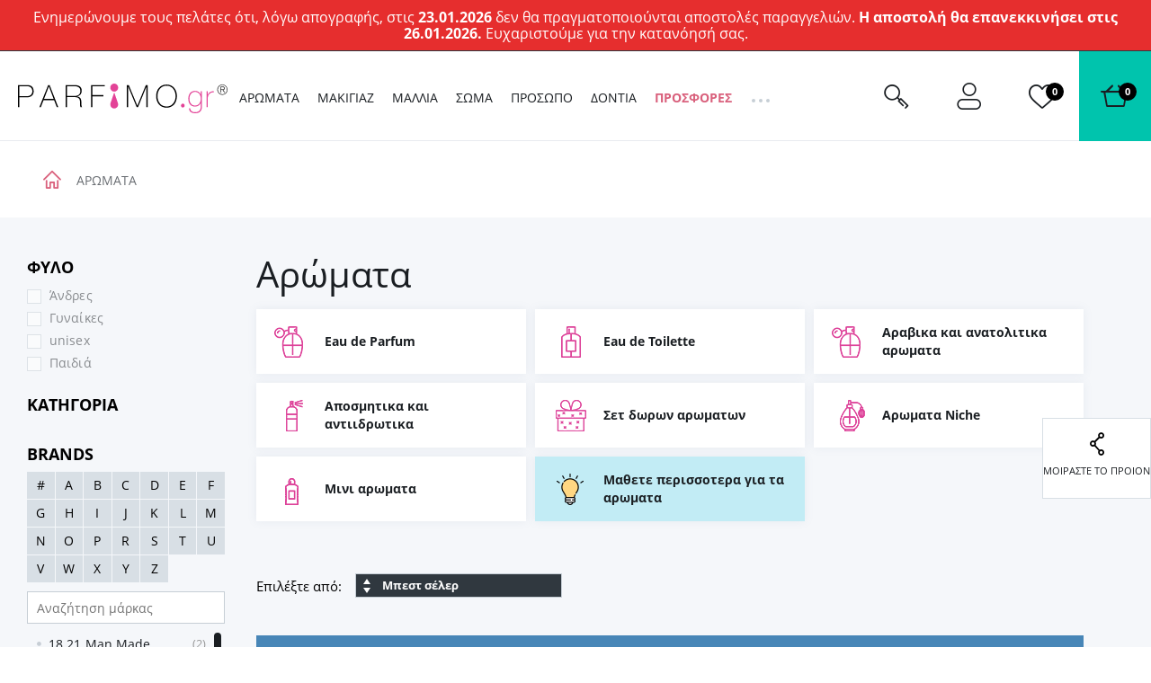

--- FILE ---
content_type: text/css
request_url: https://www.parfimo.gr/common/built/component-copyright-09cfc855cb.min.css
body_size: 248
content:
.Copyright{background-color:#1a1e22;border-top:1px solid #30383f;border-top:.0625rem solid #30383f;padding:1.25rem 0 1rem;color:#8d949a;font-family:'Open Sans',sans-serif;font-size:14px;font-size:.875rem;font-weight:400;line-height:26px;line-height:1.625rem;zoom:1}.Copyright:after,.Copyright:before{content:"";display:table}.Copyright:after{clear:both}.Copyright--germany{height:auto}.Copyright .Icon-heart{position:relative;color:#d9607c;top:-2px;top:-.125rem}body.is-basket:not(.is-basket-visible-footer) .Copyright{visibility:hidden}:lang(de) body.is-basket:not(.is-basket-visible-footer) .Copyright{display:none}.Copyright--small{padding:.9375rem 0 1rem}.Copyright-left{float:left;text-align:left}.Copyright-right{color:#8d949a;float:right;text-decoration:none}.Copyright-right:hover .Icon-heart:before{color:#d9607c;transition:color .2s ease;animation:beat .6s infinite alternate;transform-origin:center}.Copyright-right .Copyright-company{color:#fff}.image-replacement{overflow:hidden;text-indent:-999em;text-align:left}cache-copyright{display:block}@media screen and (max-width:767px){.Copyright,.Copyright-left{text-align:center}.Copyright--germany{height:auto}.Copyright-left{float:none}.Copyright--germany .Copyright-left{display:block}.Copyright-right{float:none}}